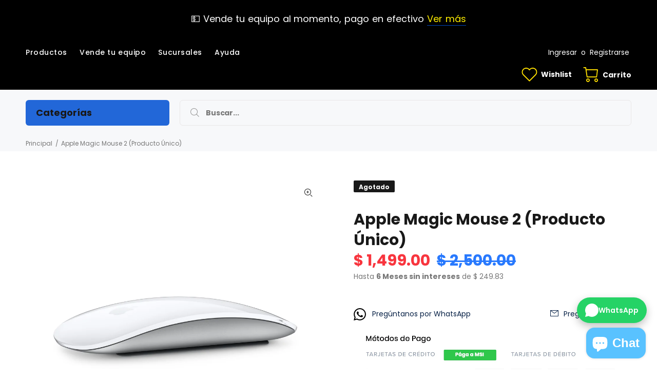

--- FILE ---
content_type: text/javascript; charset=utf-8
request_url: https://circuitbank.com/products/apple-magic-mouse-3.js
body_size: 684
content:
{"id":6788074045486,"title":"Apple Magic Mouse 2 (Producto Único)","handle":"apple-magic-mouse-3","description":"\u003cmeta charset=\"utf-8\"\u003e\n\u003ctable class=\"tabla_contenido\" data-mce-fragment=\"1\"\u003e\n\u003cthead data-mce-fragment=\"1\"\u003e\n\u003ctr data-mce-fragment=\"1\"\u003e\n\u003cth colspan=\"2\" data-mce-fragment=\"1\" style=\"text-align: left;\"\u003eApple Magic Mouse 2\u003c\/th\u003e\n\u003c\/tr\u003e\n\u003c\/thead\u003e\n\u003ctbody data-mce-fragment=\"1\"\u003e\n\u003ctr data-mce-fragment=\"1\"\u003e\n\u003ctd width=\"40%\" align=\"left\" data-mce-fragment=\"1\"\u003eCondición:\u003c\/td\u003e\n\u003ctd align=\"left\" data-mce-fragment=\"1\"\u003eLike New\u003c\/td\u003e\n\u003c\/tr\u003e\n\u003ctr data-mce-fragment=\"1\"\u003e\n\u003ctd width=\"40%\" align=\"left\" data-mce-fragment=\"1\"\u003eProducto:\u003c\/td\u003e\n\u003ctd align=\"left\" data-mce-fragment=\"1\"\u003eMagic Mouse 2\u003c\/td\u003e\n\u003c\/tr\u003e\n\u003ctr data-mce-fragment=\"1\"\u003e\n\u003ctd width=\"40%\" align=\"left\" data-mce-fragment=\"1\"\u003eCompatible:\u003c\/td\u003e\n\u003ctd align=\"left\" data-mce-fragment=\"1\"\u003eApple Mac Macbook\u003cbr data-mce-fragment=\"1\"\u003e\n\u003c\/td\u003e\n\u003c\/tr\u003e\n\u003ctr data-mce-fragment=\"1\"\u003e\n\u003ctd width=\"40%\" align=\"left\" data-mce-fragment=\"1\"\u003eColor:\u003c\/td\u003e\n\u003ctd align=\"left\" data-mce-fragment=\"1\"\u003eWhite \u003cbr data-mce-fragment=\"1\"\u003e\n\u003c\/td\u003e\n\u003c\/tr\u003e\n\u003ctr data-mce-fragment=\"1\"\u003e\n\u003ctd width=\"40%\" align=\"left\" data-mce-fragment=\"1\"\u003eGarantía\u003c\/td\u003e\n\u003ctd align=\"left\" data-mce-fragment=\"1\"\u003e12 meses\u003c\/td\u003e\n\u003c\/tr\u003e\n\u003c\/tbody\u003e\n\u003c\/table\u003e\n\u003cp data-mce-fragment=\"1\"\u003e \u003c\/p\u003e\n\u003cp data-mce-fragment=\"1\"\u003e\u003cstrong data-mce-fragment=\"1\"\u003eIncluye:\u003c\/strong\u003e\u003c\/p\u003e\n\u003cp data-mce-fragment=\"1\"\u003eCaja y Mouse\u003cbr data-mce-fragment=\"1\"\u003e\u003c\/p\u003e\n\u003cp data-mce-fragment=\"1\"\u003e \u003c\/p\u003e","published_at":"2022-06-14T20:03:24-05:00","created_at":"2022-06-14T20:03:23-05:00","vendor":"CircuitBank","type":"Accesorio","tags":["7001","8006","9002"],"price":149900,"price_min":149900,"price_max":149900,"available":false,"price_varies":false,"compare_at_price":250000,"compare_at_price_min":250000,"compare_at_price_max":250000,"compare_at_price_varies":false,"variants":[{"id":39849915645998,"title":"Default Title","option1":"Default Title","option2":null,"option3":null,"sku":"CC2552510F6GRHQAT","requires_shipping":true,"taxable":true,"featured_image":null,"available":false,"name":"Apple Magic Mouse 2 (Producto Único)","public_title":null,"options":["Default Title"],"price":149900,"weight":0,"compare_at_price":250000,"inventory_management":"shopify","barcode":"15645998","requires_selling_plan":false,"selling_plan_allocations":[]}],"images":["\/\/cdn.shopify.com\/s\/files\/1\/2045\/8915\/products\/MM2.jpg?v=1655255006","\/\/cdn.shopify.com\/s\/files\/1\/2045\/8915\/products\/IMG_1595.heic?v=1655258025","\/\/cdn.shopify.com\/s\/files\/1\/2045\/8915\/products\/IMG_1596.heic?v=1655258027"],"featured_image":"\/\/cdn.shopify.com\/s\/files\/1\/2045\/8915\/products\/MM2.jpg?v=1655255006","options":[{"name":"Title","position":1,"values":["Default Title"]}],"url":"\/products\/apple-magic-mouse-3","media":[{"alt":null,"id":21609228927022,"position":1,"preview_image":{"aspect_ratio":1.0,"height":2000,"width":2000,"src":"https:\/\/cdn.shopify.com\/s\/files\/1\/2045\/8915\/products\/MM2.jpg?v=1655255006"},"aspect_ratio":1.0,"height":2000,"media_type":"image","src":"https:\/\/cdn.shopify.com\/s\/files\/1\/2045\/8915\/products\/MM2.jpg?v=1655255006","width":2000},{"alt":null,"id":21609301540910,"position":2,"preview_image":{"aspect_ratio":1.0,"height":3024,"width":3024,"src":"https:\/\/cdn.shopify.com\/s\/files\/1\/2045\/8915\/products\/IMG_1595.heic?v=1655258025"},"aspect_ratio":1.0,"height":3024,"media_type":"image","src":"https:\/\/cdn.shopify.com\/s\/files\/1\/2045\/8915\/products\/IMG_1595.heic?v=1655258025","width":3024},{"alt":null,"id":21609301573678,"position":3,"preview_image":{"aspect_ratio":1.0,"height":3024,"width":3024,"src":"https:\/\/cdn.shopify.com\/s\/files\/1\/2045\/8915\/products\/IMG_1596.heic?v=1655258027"},"aspect_ratio":1.0,"height":3024,"media_type":"image","src":"https:\/\/cdn.shopify.com\/s\/files\/1\/2045\/8915\/products\/IMG_1596.heic?v=1655258027","width":3024}],"requires_selling_plan":false,"selling_plan_groups":[]}

--- FILE ---
content_type: text/javascript
request_url: https://circuitbank.com/cdn/shop/t/8/compiled_assets/scripts.js?v=9592
body_size: 34
content:
(function(){var __sections__={};(function(){for(var i=0,s=document.getElementById("sections-script").getAttribute("data-sections").split(",");i<s.length;i++)__sections__[s[i]]=!0})(),function(){if(__sections__["promo-fixed"])try{var initPromoFixed2=function(){var $ttpromofixed=$(".tt-promo-fixed"),$promofixeddata=$(".promofixeddata"),$promofixedclose=$ttpromofixed.find(".tt-btn-close");if($("html").hasClass("touch-device")&&$ttpromofixed.hasClass("hidden-mobile")||$ttpromofixed.hasClass("hidden-mobile")&&$(window).width<1025||$promofixeddata.length==0)return!1;setPromoFixedItem2($ttpromofixed,$promofixeddata),showPromoFixed2($ttpromofixed,$ttpromofixed.data("start")),showPromoFixedNextMessage2($ttpromofixed,$promofixeddata,$promofixedclose),$promofixedclose.click(function(){$ttpromofixed.addClass("nonevent").fadeTo(100,0)})},showPromoFixedNextMessage2=function($modal,$data,$close){var nextmin=$modal.data("min"),nextmax=$modal.data("max"),i=getRndInteger2(nextmin,nextmax);setTimeout(function(){$close.trigger("click"),setTimeout(function(){setPromoFixedItem2($modal,$data),showPromoFixed2($modal,0),showPromoFixedNextMessage2($modal,$data,$close)},100)},i)},getPromoFixedCustomProductIndex2=function($promofixeddata){var min=0,max=$promofixeddata.children().length;return getRndInteger2(min,max)},setPromoFixedItem2=function($modal,$data){var i=getPromoFixedCustomProductIndex2($data),data=$data.children().eq(i);$modal.find(".tt-img").find("a").attr("href",data.data("url")).find("img").attr("src",data.data("image")).attr("alt",data.data("alt")),$modal.find(".pr_name").attr("href",data.data("url")).text(data.data("name"));var nummin=parseInt(data.data("min")),nummax=parseInt(data.data("max")),num=getRndInteger2(nummin,nummax);if($modal.find(".tt-info-value").text(num),typeof data.data("text")=="undefined")return!1;var str=data.data("text").split("||"),i=getRndInteger2(0,str.length-1);$modal.find(".tt-info-text").text(str[i])},showPromoFixed2=function($parent,delay){setTimeout(function(){$parent.removeClass("nonevent").fadeTo(300,1)},delay)},getRndInteger2=function(min,max){return Math.floor(Math.random()*(max-min))+min},initPromoFixed=initPromoFixed2,showPromoFixedNextMessage=showPromoFixedNextMessage2,getPromoFixedCustomProductIndex=getPromoFixedCustomProductIndex2,setPromoFixedItem=setPromoFixedItem2,showPromoFixed=showPromoFixed2,getRndInteger=getRndInteger2;setTimeout(initPromoFixed2,300)}catch(e){console.error(e)}}()})();
//# sourceMappingURL=/cdn/shop/t/8/compiled_assets/scripts.js.map?v=9592
